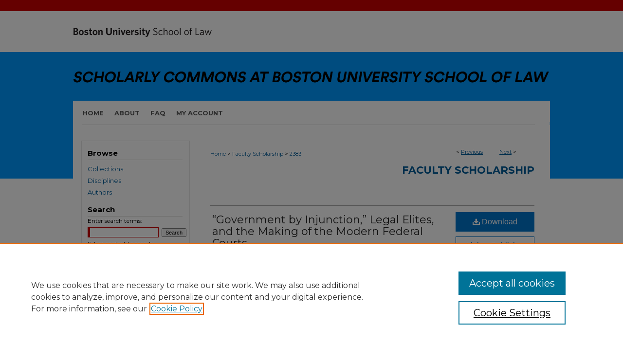

--- FILE ---
content_type: text/css
request_url: https://scholarship.law.bu.edu/ir-local.css
body_size: 2264
content:
/* -----------------------------------------------
bepress IR local stylesheet.
Author:   Paul Ryan
Version:  February 2017
PLEASE SAVE THIS FILE LOCALLY!
----------------------------------------------- */

/* ---------------- Meta Elements ---------------- */

	/* --- Google font --- */

@import url('https://fonts.googleapis.com/css?family=Montserrat:400,700');

	/* --- Meta styles and background --- */

html { background-color: #212323; }

body {
	/* style | variant | weight | stretch | size/line-height | family */
	font: 400 12px/1.5 'Montserrat', sans-serif;  /* should be medium except when fitting into a fixed container */
	background: #ffffff url(assets/md5images/2cd89bd8c241b48ede6525949c66cfbe.gif) top left repeat-x; 
}

#bulaw { background: url(assets/md5images/4bcb4e862e7025f5ad3deae2bd78dcc0.gif) repeat-x bottom left; }

/* ---------------- Header ---------------- */

#bulaw #header {
	position: relative;  /* needed for logo positioning */
  	height: auto !important; /* !important overrides mbl styling */
}

#bulaw #banner_image {
	display: block; /* removes descender of inline element */
	width: 980px; /* not necessary if image is sized correctly */
	height: auto;  /* avoids warping improperly sized header image */
}

	/* --- Logo --- */

#bulaw #logo_image {
	position: absolute !important; /* !important overrides mbl styling */
	top: 0; 
	left: 0;  /* change to "right:" for right aligned logo */
	width: 30.510204081633% !important;  /* 299 / 980 */
	height: auto; 
}


/* ---------------- Navigation ---------------- */

#bulaw #navigation {
	background: #ffffff url(assets/md5images/1b912658c46d3550fa2e64f57240484b.gif) no-repeat top left;
	padding-bottom: 32px;
}

#bulaw #navigation,
#bulaw #navigation #tabs {
	height: 50px; 
	overflow: hidden; /* have seen issues with tabs extending below nav container */
}

#bulaw #navigation #tabs,
#bulaw #navigation #tabs ul,
#bulaw #navigation #tabs ul li {
	padding: 0;
	margin: 0; 
}

#bulaw #navigation #tabs a {
	font: 700 13px 'Montserrat', sans-serif;	
	display: block;
	width: auto !important; /* fixes "my account" not fitting in container on page load */
	height: 50px;
	line-height: 50px;
	text-transform: uppercase;
	color: #575757; 
	background-color: transparent;
	padding: 0 11px; /* with arial 700, this fits */
	margin: 0;
	border: 0;
	float: left; 
}

#bulaw #navigation #tabs a:hover,
#bulaw #navigation #tabs a:active,
#bulaw #navigation #tabs a:focus {
	color: #000000;
	text-decoration: underline; 
}

#bulaw #navigation #tabs li:last-child a {
    border-right: none; 
}

#bulaw #navigation #tabone a { padding-left: 20px; }

/* ---------------- Sidebar ---------------- */

#bulaw #sidebar { 
	padding-top: 16px; 
}

#bulaw #sidebar h2 {
	font: 700 15px 'Montserrat', sans-serif;	
	color: #000000;
	background: transparent;	
	padding: 0 0 4px;
	margin: 0 15px 0 30px;
	text-indent: 0;
	border: none; 
	border-bottom: 1px solid #dbdbda;
}

#bulaw #sidebar p { margin-left: 0; }

#bulaw #sidebar a {
	font: 400 13px 'Montserrat', sans-serif;
	color: #005c9a;
	text-decoration: none; 
	margin-left: 30px;
}

#bulaw #sidebar a:hover,
#bulaw #sidebar a:active,
#bulaw #sidebar a:focus {
	color: #000000;
	background-color: transparent;
	text-decoration: underline; 
}

#bulaw #sidebar #sidebar-search label {
	font-size: 400 13px 'Montserrat', sans-serif;
	color: #000000; 
}

#bulaw #sidebar #sidebar-search {
	padding-left: 30px; 
}

#bulaw #sidebar #sidebar-search span.border { background: transparent; }


/* ---------------- Main Content ---------------- */

#bulaw #wrapper { /* for full-length sidebar content background/elements */
	background: url(assets/md5images/1e505badb18f27d08fa6332cb8b8745c.gif) bottom left no-repeat,
	url(assets/md5images/71f2eba465a685353764b1ce60232bd9.gif) top left no-repeat,
	url(assets/md5images/b19e11b93099cdef36cc0249ac71bdf9.gif) top left repeat-y; 
}

#bulaw #content { min-height: 600px; }

	/* --- Clark Speakers styling --- */
#bulaw #content #book-gallery .thumb_view .content_block #booklist_photocredit p {font-size:10px;}
#bulaw #ir-book #beta_7-3 .aside #book_photocredit p {font-size:10px; margin-top:-4px;}
#bulaw #ir-book #beta_7-3 .aside #book_photocredit h4 {margin-top:1px;}

	/* --- Breadcrumbs --- */

#bulaw #main.text #breadcrumb, 
#bulaw #main.text .crumbs p { margin-bottom: 0; }

#bulaw #main.text div.crumbs a:link,
#bulaw #main.text div.crumbs a:visited {
	text-decoration: none;
	color: #005c9a; 
}	

#bulaw #main.text div.crumbs a:hover,
#bulaw #main.text div.crumbs a:active,
#bulaw #main.text div.crumbs a:focus {
	text-decoration: underline;	
	color: #000000; 
}

	/* --- Headers --- */

#bulaw h2 {
	font: 700 21px 'Montserrat', sans-serif;
	margin-top: .5em;
}

h3 { margin: 5px 0 }

#bulaw #dcn-home #cover-browse h3 a {
	font: 400 15px/1.6 'Montserrat', sans-serif;
	text-decoration: none; 
}

#bulaw #dcn-home #cover-browse h3 a:hover,
#bulaw #dcn-home #cover-browse h3 a:focus,
#bulaw #dcn-home #cover-browse h3 a:active {
	text-decoration: underline; 
}
	/* --- Links --- */

#bulaw #main.text a:link,
#bulaw #main.text a:visited {
	color: #005c9a; /* declared for #network-icon text */
}

#bulaw #main.text a:hover,
#bulaw #main.text a:active,
#bulaw #main.text a:focus {
	color: #000000;	
	text-decoration: underline; 
}

	/* PotD / Top DL widgets */

#bulaw #dcn-home .box.aag h2,
#bulaw #dcn-home .box.potd h2 {
	width: 267px;
	margin: 0;
	font: 700 16px 'Montserrat', sans-serif;
	border-bottom: 1px solid #dbdbda; 
}

#bulaw #main.text .box a:link,
#bulaw #main.text .box a:visited {
	font: 700 13px 'Montserrat', sans-serif;
	text-decoration: none;	
	border-bottom: 1px solid #dbdbda;
	background: none; 
}

#bulaw #main.text .box a:hover,
#bulaw #main.text .box a:active,
#bulaw #main.text .box a:focus {
	text-decoration: underline; 
}


/* ---------------- Footer ---------------- */

#bulaw #footer {
	height: 75px;
	background-color: #212323; }

#bulaw #bepress a { height: 75px; } /* adjust height of logo */

#bulaw #footer p {
	padding-top: 25px; 
}

#bulaw #footer p,
#bulaw #footer p a {
	font: 400 12px/1.8 'Montserrat', sans-serif;
	color: #ffffff; 
	text-decoration: none; 
}

#bulaw #footer p a:hover,
#bulaw #footer p a:active,
#bulaw #footer p a:focus {
	text-decoration: underline; }

/* Additional footer logo */

#bulaw #footer { position: relative; }

a#footerlink { margin: 0; }

#footerlogo { 
	position: absolute;
	top: 0;
	right: 0;
 } 

.mbl #footerlink { display: none; } /* logos aren't hidden by mbl footer */	

/* ---------------- Miscellaneous fixes ---------------- */

.smallcaps { font-variant: small-caps; }

	/* --- Advanced Search --- */	

.legacy #bulaw #wrapper {
	background-image: none; }


/* ---------------- Mobile ---------------- */
